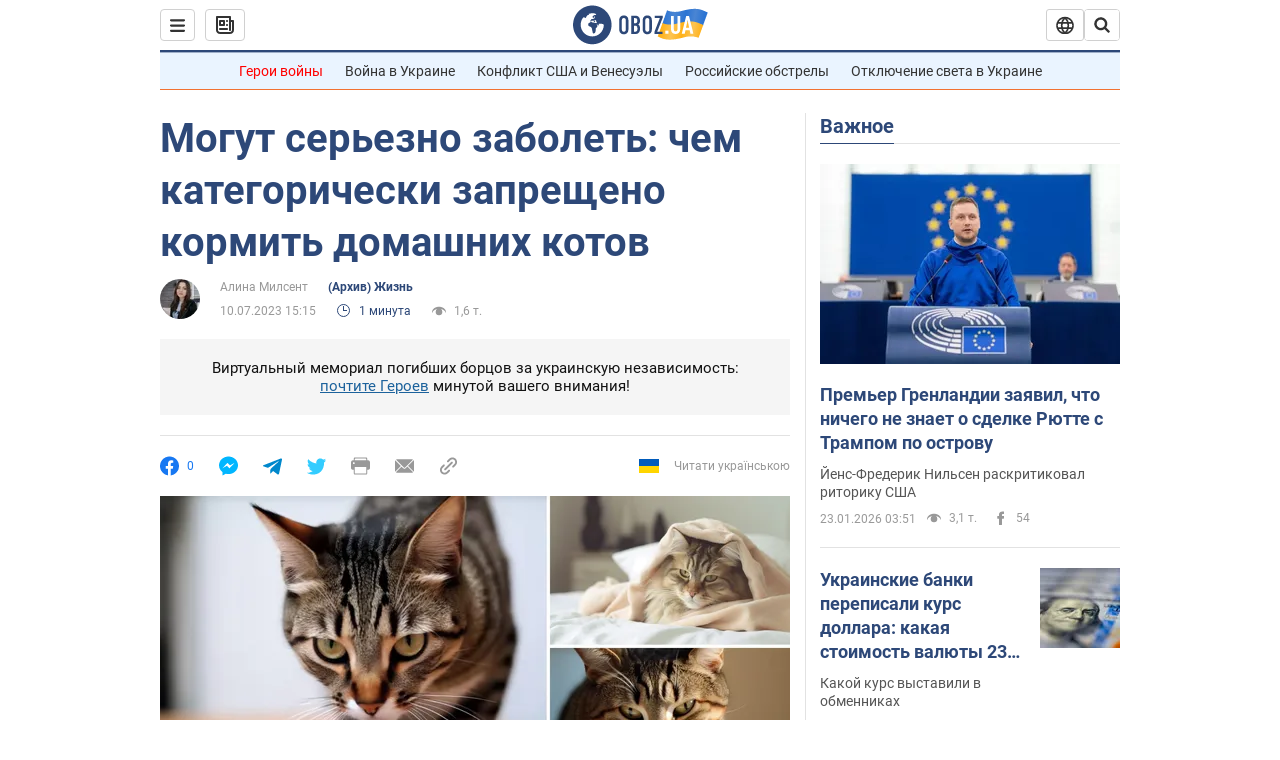

--- FILE ---
content_type: application/x-javascript; charset=utf-8
request_url: https://servicer.idealmedia.io/1418748/1?nocmp=1&sessionId=69736e70-025f5&sessionPage=1&sessionNumberWeek=1&sessionNumber=1&scale_metric_1=64.00&scale_metric_2=256.00&scale_metric_3=100.00&cbuster=1769172592798959589104&pvid=b75b9200-25b0-4086-bd5f-c78598b36d51&implVersion=11&lct=1763555100&mp4=1&ap=1&consentStrLen=0&wlid=cab26853-bab9-4388-be2c-fa9628efdd80&uniqId=06620&niet=4g&nisd=false&evt=%5B%7B%22event%22%3A1%2C%22methods%22%3A%5B1%2C2%5D%7D%2C%7B%22event%22%3A2%2C%22methods%22%3A%5B1%2C2%5D%7D%5D&pv=5&jsv=es6&dpr=1&hashCommit=cbd500eb&apt=2023-07-10T15%3A15%3A00&tfre=4000&w=0&h=1&tl=150&tlp=1&sz=0x1&szp=1&szl=1&cxurl=https%3A%2F%2Fsoc.obozrevatel.com%2Fmogut-serezno-zabolet-chem-kategoricheski-zaprescheno-kormit-domashnih-kotov.htm&ref=&lu=https%3A%2F%2Fsoc.obozrevatel.com%2Fmogut-serezno-zabolet-chem-kategoricheski-zaprescheno-kormit-domashnih-kotov.htm
body_size: 901
content:
var _mgq=_mgq||[];
_mgq.push(["IdealmediaLoadGoods1418748_06620",[
["tsn.ua","11961761","1","Після окупації саме цього міста рф хоче закінчити війну","Переможниця «Битви екстрасенсів», тарологиня Яна Пасинкова передбачила, що Росія планувала вийти до Одеси і після окупації півдня України закінчити війну.","0","","","","Ml8Ibw1AsvzqEbwzYW6BC3xRCKyoxMwblgimGhIRu-swTJzDlndJxZG2sYQLxm7SJP9NESf5a0MfIieRFDqB_Kldt0JdlZKDYLbkLtP-Q-XjNbQQH50RLWF6FLk_NppT",{"i":"https://s-img.idealmedia.io/n/11961761/45x45/96x0x386x386/aHR0cDovL2ltZ2hvc3RzLmNvbS90LzIwMjYtMDEvNTA5MTUzLzlhMjU5ODJiM2ExM2I0YjVhNjViYWFiOTg1ODY2NDBlLmpwZWc.webp?v=1769172592-qaXHiWxcaJ_ne9de_VNbUARjHGMQ9cnKi3t7z-VngzM","l":"https://clck.idealmedia.io/pnews/11961761/i/1298901/pp/1/1?h=Ml8Ibw1AsvzqEbwzYW6BC3xRCKyoxMwblgimGhIRu-swTJzDlndJxZG2sYQLxm7SJP9NESf5a0MfIieRFDqB_Kldt0JdlZKDYLbkLtP-Q-XjNbQQH50RLWF6FLk_NppT&utm_campaign=obozrevatel.com&utm_source=obozrevatel.com&utm_medium=referral&rid=02efe3cb-f85a-11f0-aa49-d404e6f97680&tt=Direct&att=3&afrd=296&iv=11&ct=1&gdprApplies=0&muid=q0nQ1KfbT0N4&st=-300&mp4=1&h2=RGCnD2pppFaSHdacZpvmnsy2GX6xlGXVu7txikoXAu_3Uq9CZQIGhHBl6Galy7GAUxS4U-sB8WxEelr10UWU-Q**","adc":[],"sdl":0,"dl":"","category":"Интересное","dbbr":0,"bbrt":0,"type":"e","media-type":"static","clicktrackers":[],"cta":"Читати далі","cdt":"","tri":"02f066fe-f85a-11f0-aa49-d404e6f97680","crid":"11961761"}],],
{"awc":{},"dt":"desktop","ts":"","tt":"Direct","isBot":1,"h2":"RGCnD2pppFaSHdacZpvmnsy2GX6xlGXVu7txikoXAu_3Uq9CZQIGhHBl6Galy7GAUxS4U-sB8WxEelr10UWU-Q**","ats":0,"rid":"02efe3cb-f85a-11f0-aa49-d404e6f97680","pvid":"b75b9200-25b0-4086-bd5f-c78598b36d51","iv":11,"brid":32,"muidn":"q0nQ1KfbT0N4","dnt":2,"cv":2,"afrd":296,"consent":true,"adv_src_id":39175}]);
_mgqp();
